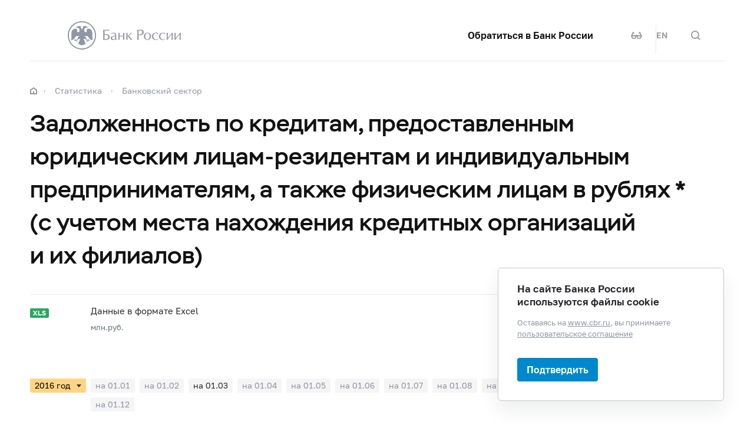

--- FILE ---
content_type: text/html; charset=utf-8
request_url: https://www.cbr.ru/statistics/table/?tableId=302-40&dt=20160301
body_size: 14167
content:

<!DOCTYPE html>
<html>
<head>
    

<meta http-equiv="Content-Type" content="text/html; charset=UTF-8" />
<meta http-equiv="X-UA-Compatible" content="IE=edge,chrome=1">
<meta name="viewport" content="width=device-width, initial-scale=1, shrink-to-fit=no">
<meta name="format-detection" content="telephone=no" />
<meta name="zoom:lang" content="ru" />
    <meta name="zoom:last-modified" content="Fri, 03 Nov 2017 10:04:00 GMT" />
    <meta name="zoom:tags" content="Статистика, InMaterials" />
<title>Задолженность по кредитам, предоставленным юридическим лицам-резидентам и индивидуальным предпринимателям, а также физическим лицам в рублях *  (с учетом места нахождения кредитных организаций и их филиалов) | Банк России</title>



    <meta property="og:image" content="/common/images/share-1.jpg" />

    


            <link rel="stylesheet" type="text/css" href="/common/libs/jquery-ui/jquery-ui.min.css?v=v478607061" media="all">

            <!--[if IE 9]><link rel="stylesheet" type="text/css" href="/common/style/main-ie9.css?v=v677740427" media="all"><![endif]-->

            <!--[if gt IE 9]><!--><link rel="stylesheet" type="text/css" href="/common/style/main.min.css?v=v2126836889" media="all"><!--<![endif]-->


        <script type="text/javascript" src="/common/libs/jquery-3.7.1.min.js?v=v735956814"></script>



        <script type="text/javascript" src="/common/libs/jquery-ui/jquery-ui.min.js?v=v478607061"></script>

        <script type="text/javascript" src="/common/libs/jquery.inputmask.min.js?v=v478607061"></script>


        <script type="text/javascript" src="/common/scripts/vendor.js?v=v907291152"></script>

        <script type="text/javascript" src="/common/libs/jquery.floatThead.min.js?v=v478607061"></script>








        <script type="text/javascript" src="/common/libs/popper.js?v=v478607061"></script>

        <script type="text/javascript" src="/common/libs/tippy.js?v=v478607061"></script>

        <script type="text/javascript" src="/common/scripts/main.min.js?v=v1396628121"></script>


        <script type="text/javascript" src="/common/libs/localization-ru.js?v=v712023859"></script>
        <script type="text/javascript" src="/js/jquery.ui.autocomplete-ru.js?v=v1043438991"></script>

        <script type="text/javascript" src="/js/jquery.cookie.min.js?v=v4260771145"></script>

        <script type="text/javascript" src="/js/site.js?v=v2848633841"></script>





    <script type="text/javascript">
    $(function () {
        var $menu = $('[data-menu]'),
            $menuItemBtn = $menu.find('[data-menu-item-btn]'),
            $menuShow = $('[data-menu-show]'),
            $menuClose = $('[data-menu-close]');
        var config = $menu.data('config');

        $menuShow.on('click.cms_loadwholesite', function (event) {
            loadWholeSite(true);
        });
        $menuShow.on('mouseenter.cms_loadwholesite', function (event) {
            loadWholeSite(false);
        });

        var xhr = null, g_openMenu = false;
        function loadWholeSite(openmenu) {
            g_openMenu = g_openMenu || openmenu;
            $menuShow.off('click.cms_loadwholesite mouseenter.cms_loadwholesite');
            if (xhr === null) {
                $('.menu_wrap .networks-circle').html($('.networks-circle.footer_networks').html());
                $('.menu_wrap .header_search').html($('.header .offsetMenu .header_search').html());

                xhr = $.ajax(config.url, {
                    dataType: "html",
                    method: "get",
                    success: function (html) {
                        $('[data-cms-wholesite-placeholder]').replaceWith(html);

                        $menu.find('.menu_tab[data-tabs-tab]').each(function () {
                            var tab = $(this).data('tabs-tab');
                            $(this).toggle($menu.find('[data-tabs-content="' + tab + '"]').length != 0);
                        });

                        $menu.trigger('new-html');

                        for (var i in config.catalogPath) {
                            $menu.find('li[data-catalog-id="' + config.catalogPath[i] + '"]')
                                .addClass("_active");
                            $menu.find('li[data-catalog-id="' + config.catalogPath[i] + '"]')
                                .closest('[data-tabs-content]')
                                .trigger('open-anchor');
                        }

                        
                        xhr = true;
                    },
                    error: function () {
                        xhr = null;
                    }
                });
            }
        }
    });
    </script>


<script>
    if (window.localStorage) {
        if (localStorage.getItem('vision-impaired'))
            document.getElementsByTagName('html')[0].className += ' vision-impaired';
    }
</script>
<script>
    document.documentElement.style.setProperty('--scrollbar-width', '17px');
    setTimeout(function () {
        
        var div = document.createElement('div');

        div.style.overflowY = 'scroll';
        div.style.width = '50px';
        div.style.height = '50px';

        
        div.style.visibility = 'hidden';

        document.body.appendChild(div);
        var scrollWidth = Math.max(div.offsetWidth - div.clientWidth, 0.15); 
        document.body.removeChild(div);
        
        document.documentElement.style.setProperty('--scrollbar-width', scrollWidth + 'px');
    }, 0);
</script>




    
</head>
<body>


<!-- Yandex.Metrika counter -->
<script type="text/javascript" >
    (function(m,e,t,r,i,k,a){m[i]=m[i]||function(){(m[i].a=m[i].a||[]).push(arguments)};
    m[i].l=1*new Date();
    for (var j = 0; j < document.scripts.length; j++) {if (document.scripts[j].src === r) { return; }}
    k=e.createElement(t),a=e.getElementsByTagName(t)[0],k.async=1,k.src=r,a.parentNode.insertBefore(k,a)})
    (window, document, "script", "https://mc.yandex.ru/metrika/tag.js", "ym");

    ym(5774506, "init", {
        clickmap:true,
        trackLinks:true,
        accurateTrackBounce:true,
        webvisor:true
    });
</script>
<noscript><div><img src="https://mc.yandex.ru/watch/5774506" style="position:absolute; left:-9999px;" alt="" /></div></noscript>    
<!-- /Yandex.Metrika counter -->
        
    

    <div class="header-print">
    <div class="offsetMenu">
        <div class="header-print_inner">
            <img class="header-print_logo" alt="cbr" src="/common/images/logo.svg">
            <ul class="header-print_contacts">
<li>107016, Москва, ул. Неглинная, д.&nbsp;12, к. В, Банк России</li>
<li><nobr class="phone">8 800 300-30-00</nobr></li>
<li>www.cbr.ru</li>
</ul>

        </div>
    </div>
</div>

    <header class="header" id="header">
        <div class="top-line" data-top-line="">
            <div class="offsetMenu">
                <div class="col-md-23 offset-md-1">
                    <div class="top-line_inner header_inner">
                        

<div class="row">
    <div class="col-xl-5 col-md-9">
        <div class="header_left pr-0">
                <div class="header_menu" data-menu-show=""></div>
            <a class="header_logo" href="/"></a>
            <a class="d-flex d-md-none" href="#" data-tooltip="" data-tooltip-content="Версия для слабовидящих" data-tooltip-class="mobile-hide"><div class="header_visual-impaired_item"></div></a>
                <a class="header_search_btn d-flex d-md-none" href="#" data-search-form-show="" aria-label="Поиск по сайту"><div class="header_search_icon"></div></a>
        </div>
    </div>
    <div class="col-xl-17 col-md-13 offset-md-1 header_block justify-content-end">
        <div class="d-none d-md-block">
            <div class="header_right">
                <div class="networks header_link header_networks"><a href="/contactBR/">Обратиться в&nbsp;Банк России</a></div>
                <div class="networks header_networks header_visual-impaired header_visual-impaired_inner"><a href="#" data-tooltip="" data-tooltip-content="Версия для слабовидящих" data-tooltip-class="mobile-hide"><div class="header_visual-impaired_item"></div></a></div>
                <div class="header_lang header_lang_inner header_networks">
    <a href="/Localization/SwitchLanguage?url=%2Fstatistics%2Ftable%2F%3FtableId%3D302-40%26dt%3D20160301&amp;from=ru-RU&amp;to=en-CB"><!--noindex-->EN<!--/noindex--></a>
</div>
                    <div class="header_networks header_search header_search_inner">
                        <a class="header_search_btn" href="#" data-search-form-show="" aria-label="Поиск по сайту">
                            <div class="header_search_icon"></div>
                        </a>
                    </div>
            </div>
        </div>
    </div>
</div>
                    </div>
                </div>
            </div>
        </div>        
        <div class="offsetMenu">
            <div class="col-md-23 offset-md-1">
                <div class="header_inner">
                    

<div class="row">
    <div class="col-xl-5 col-md-9">
        <div class="header_left pr-0">
                <div class="header_menu" data-menu-show=""></div>
            <a class="header_logo" href="/"></a>
            <a class="d-flex d-md-none" href="#" data-tooltip="" data-tooltip-content="Версия для слабовидящих" data-tooltip-class="mobile-hide"><div class="header_visual-impaired_item"></div></a>
                <a class="header_search_btn d-flex d-md-none" href="#" data-search-form-show="" aria-label="Поиск по сайту"><div class="header_search_icon"></div></a>
        </div>
    </div>
    <div class="col-xl-17 col-md-13 offset-md-1 header_block justify-content-end">
        <div class="d-none d-md-block">
            <div class="header_right">
                <div class="networks header_link header_networks"><a href="/contactBR/">Обратиться в&nbsp;Банк России</a></div>
                <div class="networks header_networks header_visual-impaired header_visual-impaired_inner"><a href="#" data-tooltip="" data-tooltip-content="Версия для слабовидящих" data-tooltip-class="mobile-hide"><div class="header_visual-impaired_item"></div></a></div>
                <div class="header_lang header_lang_inner header_networks">
    <a href="/Localization/SwitchLanguage?url=%2Fstatistics%2Ftable%2F%3FtableId%3D302-40%26dt%3D20160301&amp;from=ru-RU&amp;to=en-CB"><!--noindex-->EN<!--/noindex--></a>
</div>
                    <div class="header_networks header_search header_search_inner">
                        <a class="header_search_btn" href="#" data-search-form-show="" aria-label="Поиск по сайту">
                            <div class="header_search_icon"></div>
                        </a>
                    </div>
            </div>
        </div>
    </div>
</div>
                </div>
            </div>
        </div>
    </header>
    <form action="/search/" method="get" class="search-form" data-search-form=""
      data-api-url="/Content/SearchSuggest/Suggest"
      data-api-top-url="">
    <div class="offsetMenu">
        <div class="col-md-23 offset-md-1">
            <div class="search-form_inner">
                <div class="search-form_title">Что вы хотите найти?<img class="search-form_title-close" src="/common/images/icons/menu-close-dark-grey.svg"></div>
                <div class="search-form_content">
                    <div class="search-form_block">
                        <div class="search-form_icon"></div>
                        <div class="search-form_field">
                            <input name="text" type="text" autocomplete="off" placeholder="Начните писать" data-search-form-input="" />
                        </div>
                    </div>
                    <div class="search-form_clear" data-search-form-clear-btn=""><img src="/common/images/icons/menu-close-gray.svg"></div>
                    <div class="search-form_btn">
                        <button class="b-btn _blue" data-search-form-btn="">Искать</button>
                    </div>
                </div>
            </div>
        </div>
    </div>
</form>


<div class="menu_wrap" data-menu="" data-config="{&quot;catalogPath&quot;:[19326,16628],&quot;url&quot;:&quot;/Catalog/SiteMap/GetWholeSiteHtml?blockId=59191&quot;}">
    <div class="offsetMenu">
        <div class="header_menu _close menu_close d-none d-md-block" data-menu-close=""></div>
        <div class="header_inner top-line_inner d-block d-md-none">
            <div class="row">
                <div class="col-xl-5 col-md-9">
                    <div class="header_left pr-0">
                        <div role="button" tabindex="0" aria-label="Закрыть меню" class="header_menu _close" data-menu-close=""></div>
                        <a class="header_logo" href="/"></a>
                        <a class="invisible" href="#" data-tooltip="" data-tooltip-content="Версия для слабовидящих" data-tooltip-class="mobile-hide"><div class="header_visual-impaired_item"></div></a>
                        <a class="header_search_btn invisible" href="#" data-search-form-show="" aria-label="Поиск по сайту"><div class="header_search_icon"></div></a>
                    </div>
                </div>
            </div>
        </div>
        <div class="menu row" data-tabs="data-tabs">
            <div class="menu_quick col-md-7">
                <div role="tablist" class="menu_quick_tabs">
    <a role="tab" id="menu_tab_Activity" aria-controls="menu_content_Activity" aria-selected="true" class="menu_tab _active" href="#" data-tabs-tab="Activity">Деятельность</a>
    <a role="tab" id="menu_tab_FinancialMarkets" aria-controls="menu_content_FinancialMarkets" aria-selected="false" class="menu_tab" href="#" data-tabs-tab="FinancialMarkets">Финансовые рынки</a>
    <a role="tab" id="menu_tab_Documents" aria-controls="menu_content_Documents" aria-selected="false" class="menu_tab" href="#" data-tabs-tab="Documents">Документы и данные</a>
    <a role="tab" id="menu_tab_AboutBank" aria-controls="menu_content_AboutBank" aria-selected="false" class="menu_tab" href="#" data-tabs-tab="AboutBank">О Банке России</a>
    <a role="tab" id="menu_tab_Services" aria-controls="menu_content_Services" aria-selected="false" class="menu_tab" href="#" data-tabs-tab="Services">Сервисы</a>
</div>
<div class="menu_quick_links">
    <div class="inner_links"><a href="/support_measures/" title="Меры зашиты финансового рынка" style="color:red">Меры защиты финансового рынка</a>
  </div>
<div class="phones"><a class="menu_phone_val" href="tel:+74993003000">
<div class="plus">+</div>7 499 300-30-00</a><a class="menu_phone_val" href="tel:88003003000">8 800 300-30-00</a><a class="menu_phone_val" href="tel:300">300</a><span>Бесплатно для звонков с мобильных телефонов</span></div>
<div class="inner_links">
  <a href="/news/" title="Новости">Новости</a>
  <a href="/rbr/" title="Решения Банка России">Решения Банка России</a>
  <a href="/contacts/" title="Контактная информация">Контактная информация</a>
  <a href="/sitemap" title="Карта сайта">Карта сайта</a>
  <a href="/about/" title="О сайте">О сайте</a>
  </div>
<div class="networks-circle">
  <a class="networks-circle_item _vk" href="https://vk.com/cbr_official" title="ВКонтакте"></a>
  <a class="networks-circle_item _yt" href="https://www.youtube.com/user/BankofRussia" title="Youtube"></a>
  <a class="networks-circle_item _tg" href="https://t.me/centralbank_russia" title="Telegram"></a>
  <a class="networks-circle_item _ydzen" href="https://zen.yandex.ru/id/622372d6a565892091994ea9" title="Яндекс Дзен"></a>
  <a class="networks-circle_item _ok" href="https://ok.ru/group/68858679787580" title="Одноклассники"></a>
  <a class="networks-circle_item _rt" href="https://rutube.ru/channel/23873201/" title="RUTUBE"></a>
</div>
</div>
            </div>
            <div class="d-md-none link-above">
                <div class="header_right">
                    <div class="header_link"><a href="/contactBR/">Обратиться в&nbsp;Банк России</a></div>
                    <div class="header_lang">
            <div class="header_lang_item _active"><span><!--noindex-->RU<!--/noindex--></span></div>
            <div class="header_lang_item"><a href="/Localization/SwitchLanguage?url=%2Fstatistics%2Ftable%2F%3FtableId%3D302-40%26dt%3D20160301&amp;from=ru-RU&amp;to=en-CB"><!--noindex-->EN<!--/noindex--></a></div>
</div>
                </div>
                    <div class="header_right">
                        <div class="header_link"><a href="/fmp_check/">Проверить участника финансового рынка</a></div>
                    </div>
            </div>
            <div class="menu_content_container col-md with-centered-loader" data-cms-wholesite-placeholder="">
            </div>
        </div>
    </div>
</div>

    <main id="content">
        <div class="offsetMenu ">
            <div class="container-fluid">
                <div class="col-md-23 offset-md-1">
                    <div class="breadcrumbs">
    <div class="breadcrumbs_item"><a class="breadcrumbs_home" href="/"></a></div>
        <div class="breadcrumbs_item">
            <a href="/statistics/"><!--noindex-->Статистика<!--/noindex--></a>
        </div>
        <div class="breadcrumbs_item">
            <a href="/statistics/bank_sector/"><!--noindex-->Банковский сектор<!--/noindex--></a>
        </div>
    </div>

                    <!--index-->
<h1 class="_medium"><span class="referenceable">Задолженность по&#160;кредитам, предоставленным юридическим лицам-резидентам и&#160;индивидуальным предпринимателям, а&#160;также физическим лицам в&#160;рублях * <br/> (с&#160;учетом места нахождения кредитных организаций и&#160;их&#160;филиалов)</span>
</h1>
                                                                                                                        
                    
    <div class="document-regular file-collection">
        <div class="document-regular_inner">
            <div class="document-regular_top">
                <div class="document-regular_format icon-xls"></div>
            </div>
            <div class="body-2 document-regular_main">
                <div class="document-regular_texts">
                    <div class="document-regular_name">
                        <a href="/Queries/StatTable/Excel/302-40?lang=ru-RU&amp;dt=20160301" rel="nofollow"><!--noindex-->Данные в формате Excel<!--/noindex--></a>

                    </div>
                        <div class="document-regular_comment">
                            млн.руб.
                        </div>

                </div>
            </div>


        </div>
    </div>


<div class="versions-tabs tabs_wrap" data-tabs>

    <div class="versions" data-versions>
        <div class="versions_select_wrap">
            <select class="versions_select" data-versions-select>
                    <option value="2019&nbsp;год" > 2019&nbsp;год</option>
                    <option value="2018&nbsp;год" > 2018&nbsp;год</option>
                    <option value="2017&nbsp;год" > 2017&nbsp;год</option>
                    <option value="2016&nbsp;год"  selected> 2016&nbsp;год</option>
                    <option value="2015&nbsp;год" > 2015&nbsp;год</option>
            </select>
            <div class="dropdown_select"></div>
        </div>

            <div class="versions_items" data-versions-items="2019&nbsp;год" data-item-select="2019&nbsp;год">

                    <a href="/statistics/table/?tableId=302-40&amp;dt=20190101" class="versions_item" data-versions-item=""><!--noindex-->на&nbsp;01.01<!--/noindex--></a>
            </div>
            <div class="versions_items" data-versions-items="2018&nbsp;год" data-item-select="2018&nbsp;год">

                    <a href="/statistics/table/?tableId=302-40&amp;dt=20180101" class="versions_item" data-versions-item=""><!--noindex-->на&nbsp;01.01<!--/noindex--></a>
                    <a href="/statistics/table/?tableId=302-40&amp;dt=20180201" class="versions_item" data-versions-item=""><!--noindex-->на&nbsp;01.02<!--/noindex--></a>
                    <a href="/statistics/table/?tableId=302-40&amp;dt=20180301" class="versions_item" data-versions-item=""><!--noindex-->на&nbsp;01.03<!--/noindex--></a>
                    <a href="/statistics/table/?tableId=302-40&amp;dt=20180401" class="versions_item" data-versions-item=""><!--noindex-->на&nbsp;01.04<!--/noindex--></a>
                    <a href="/statistics/table/?tableId=302-40&amp;dt=20180501" class="versions_item" data-versions-item=""><!--noindex-->на&nbsp;01.05<!--/noindex--></a>
                    <a href="/statistics/table/?tableId=302-40&amp;dt=20180601" class="versions_item" data-versions-item=""><!--noindex-->на&nbsp;01.06<!--/noindex--></a>
                    <a href="/statistics/table/?tableId=302-40&amp;dt=20180701" class="versions_item" data-versions-item=""><!--noindex-->на&nbsp;01.07<!--/noindex--></a>
                    <a href="/statistics/table/?tableId=302-40&amp;dt=20180801" class="versions_item" data-versions-item=""><!--noindex-->на&nbsp;01.08<!--/noindex--></a>
                    <a href="/statistics/table/?tableId=302-40&amp;dt=20180901" class="versions_item" data-versions-item=""><!--noindex-->на&nbsp;01.09<!--/noindex--></a>
                    <a href="/statistics/table/?tableId=302-40&amp;dt=20181001" class="versions_item" data-versions-item=""><!--noindex-->на&nbsp;01.10<!--/noindex--></a>
                    <a href="/statistics/table/?tableId=302-40&amp;dt=20181101" class="versions_item" data-versions-item=""><!--noindex-->на&nbsp;01.11<!--/noindex--></a>
                    <a href="/statistics/table/?tableId=302-40&amp;dt=20181201" class="versions_item" data-versions-item=""><!--noindex-->на&nbsp;01.12<!--/noindex--></a>
            </div>
            <div class="versions_items" data-versions-items="2017&nbsp;год" data-item-select="2017&nbsp;год">

                    <a href="/statistics/table/?tableId=302-40&amp;dt=20170101" class="versions_item" data-versions-item=""><!--noindex-->на&nbsp;01.01<!--/noindex--></a>
                    <a href="/statistics/table/?tableId=302-40&amp;dt=20170201" class="versions_item" data-versions-item=""><!--noindex-->на&nbsp;01.02<!--/noindex--></a>
                    <a href="/statistics/table/?tableId=302-40&amp;dt=20170301" class="versions_item" data-versions-item=""><!--noindex-->на&nbsp;01.03<!--/noindex--></a>
                    <a href="/statistics/table/?tableId=302-40&amp;dt=20170401" class="versions_item" data-versions-item=""><!--noindex-->на&nbsp;01.04<!--/noindex--></a>
                    <a href="/statistics/table/?tableId=302-40&amp;dt=20170501" class="versions_item" data-versions-item=""><!--noindex-->на&nbsp;01.05<!--/noindex--></a>
                    <a href="/statistics/table/?tableId=302-40&amp;dt=20170601" class="versions_item" data-versions-item=""><!--noindex-->на&nbsp;01.06<!--/noindex--></a>
                    <a href="/statistics/table/?tableId=302-40&amp;dt=20170701" class="versions_item" data-versions-item=""><!--noindex-->на&nbsp;01.07<!--/noindex--></a>
                    <a href="/statistics/table/?tableId=302-40&amp;dt=20170801" class="versions_item" data-versions-item=""><!--noindex-->на&nbsp;01.08<!--/noindex--></a>
                    <a href="/statistics/table/?tableId=302-40&amp;dt=20170901" class="versions_item" data-versions-item=""><!--noindex-->на&nbsp;01.09<!--/noindex--></a>
                    <a href="/statistics/table/?tableId=302-40&amp;dt=20171001" class="versions_item" data-versions-item=""><!--noindex-->на&nbsp;01.10<!--/noindex--></a>
                    <a href="/statistics/table/?tableId=302-40&amp;dt=20171101" class="versions_item" data-versions-item=""><!--noindex-->на&nbsp;01.11<!--/noindex--></a>
                    <a href="/statistics/table/?tableId=302-40&amp;dt=20171201" class="versions_item" data-versions-item=""><!--noindex-->на&nbsp;01.12<!--/noindex--></a>
            </div>
            <div class="versions_items _active" data-versions-items="2016&nbsp;год" data-item-select="2016&nbsp;год">

                    <a href="/statistics/table/?tableId=302-40&amp;dt=20160101" class="versions_item" data-versions-item=""><!--noindex-->на&nbsp;01.01<!--/noindex--></a>
                    <a href="/statistics/table/?tableId=302-40&amp;dt=20160201" class="versions_item" data-versions-item=""><!--noindex-->на&nbsp;01.02<!--/noindex--></a>
                    <a href="/statistics/table/?tableId=302-40&amp;dt=20160301" class="versions_item _active" data-versions-item=""><!--noindex-->на&nbsp;01.03<!--/noindex--></a>
                    <a href="/statistics/table/?tableId=302-40&amp;dt=20160401" class="versions_item" data-versions-item=""><!--noindex-->на&nbsp;01.04<!--/noindex--></a>
                    <a href="/statistics/table/?tableId=302-40&amp;dt=20160501" class="versions_item" data-versions-item=""><!--noindex-->на&nbsp;01.05<!--/noindex--></a>
                    <a href="/statistics/table/?tableId=302-40&amp;dt=20160601" class="versions_item" data-versions-item=""><!--noindex-->на&nbsp;01.06<!--/noindex--></a>
                    <a href="/statistics/table/?tableId=302-40&amp;dt=20160701" class="versions_item" data-versions-item=""><!--noindex-->на&nbsp;01.07<!--/noindex--></a>
                    <a href="/statistics/table/?tableId=302-40&amp;dt=20160801" class="versions_item" data-versions-item=""><!--noindex-->на&nbsp;01.08<!--/noindex--></a>
                    <a href="/statistics/table/?tableId=302-40&amp;dt=20160901" class="versions_item" data-versions-item=""><!--noindex-->на&nbsp;01.09<!--/noindex--></a>
                    <a href="/statistics/table/?tableId=302-40&amp;dt=20161001" class="versions_item" data-versions-item=""><!--noindex-->на&nbsp;01.10<!--/noindex--></a>
                    <a href="/statistics/table/?tableId=302-40&amp;dt=20161101" class="versions_item" data-versions-item=""><!--noindex-->на&nbsp;01.11<!--/noindex--></a>
                    <a href="/statistics/table/?tableId=302-40&amp;dt=20161201" class="versions_item" data-versions-item=""><!--noindex-->на&nbsp;01.12<!--/noindex--></a>
            </div>
            <div class="versions_items" data-versions-items="2015&nbsp;год" data-item-select="2015&nbsp;год">

                    <a href="/statistics/table/?tableId=302-40&amp;dt=20150201" class="versions_item" data-versions-item=""><!--noindex-->на&nbsp;01.02<!--/noindex--></a>
                    <a href="/statistics/table/?tableId=302-40&amp;dt=20150301" class="versions_item" data-versions-item=""><!--noindex-->на&nbsp;01.03<!--/noindex--></a>
                    <a href="/statistics/table/?tableId=302-40&amp;dt=20150401" class="versions_item" data-versions-item=""><!--noindex-->на&nbsp;01.04<!--/noindex--></a>
                    <a href="/statistics/table/?tableId=302-40&amp;dt=20150501" class="versions_item" data-versions-item=""><!--noindex-->на&nbsp;01.05<!--/noindex--></a>
                    <a href="/statistics/table/?tableId=302-40&amp;dt=20150601" class="versions_item" data-versions-item=""><!--noindex-->на&nbsp;01.06<!--/noindex--></a>
                    <a href="/statistics/table/?tableId=302-40&amp;dt=20150701" class="versions_item" data-versions-item=""><!--noindex-->на&nbsp;01.07<!--/noindex--></a>
                    <a href="/statistics/table/?tableId=302-40&amp;dt=20150801" class="versions_item" data-versions-item=""><!--noindex-->на&nbsp;01.08<!--/noindex--></a>
                    <a href="/statistics/table/?tableId=302-40&amp;dt=20150901" class="versions_item" data-versions-item=""><!--noindex-->на&nbsp;01.09<!--/noindex--></a>
                    <a href="/statistics/table/?tableId=302-40&amp;dt=20151001" class="versions_item" data-versions-item=""><!--noindex-->на&nbsp;01.10<!--/noindex--></a>
                    <a href="/statistics/table/?tableId=302-40&amp;dt=20151101" class="versions_item" data-versions-item=""><!--noindex-->на&nbsp;01.11<!--/noindex--></a>
                    <a href="/statistics/table/?tableId=302-40&amp;dt=20151201" class="versions_item" data-versions-item=""><!--noindex-->на&nbsp;01.12<!--/noindex--></a>
            </div>
                    <span class="versions_link">
                <a href="/Queries/StatTable/Excel/302-40?lang=ru-RU" rel="nofollow"><!--noindex-->Скачать все<!--/noindex--></a>
            </span>
    </div>
</div>



<div class="table-wrapper table">
    <table class="data levels spaced">
    <thead>
<tr class='padded'>
<th rowSpan="3">&nbsp;</th>
<th colspan="4">Задолженность по предоставленным кредитам на 01.03.2016</th>
</tr>
<tr class='padded'>
<th rowSpan="2">всего</th>
<th colspan="3">в том числе:</th>
</tr>
<tr class='padded'>
<th>кредитными организациям данного региона</th>
<th>кредитными организациями других регионов, имеющим филиалы, расположенные в данном регионе</th>
<th>кредитными организациями других регионов, не имеющими филиалов в данном регионе</th>
</tr>

    </thead>
    <tbody>
<tr><td>ЦЕНТРАЛЬНЫЙ ФЕДЕРАЛЬНЫЙ ОКРУГ</td>
<td nowrap="nowrap">13&#160;694&#160;642</td>
<td nowrap="nowrap">8&#160;626&#160;549</td>
<td nowrap="nowrap">281&#160;863</td>
<td nowrap="nowrap">4&#160;786&#160;230</td>
</tr><tr><td>Белгородская область</td>
<td nowrap="nowrap">338&#160;765</td>
<td nowrap="nowrap">5&#160;461</td>
<td nowrap="nowrap">118</td>
<td nowrap="nowrap">333&#160;187</td>
</tr><tr><td>Брянская область</td>
<td nowrap="nowrap">144&#160;823</td>
<td nowrap="nowrap">0</td>
<td nowrap="nowrap">0</td>
<td nowrap="nowrap">144&#160;823</td>
</tr><tr><td>Владимирская область</td>
<td nowrap="nowrap">162&#160;838</td>
<td nowrap="nowrap">2&#160;874</td>
<td nowrap="nowrap">0</td>
<td nowrap="nowrap">159&#160;964</td>
</tr><tr><td>Воронежская область</td>
<td nowrap="nowrap">385&#160;736</td>
<td nowrap="nowrap">7</td>
<td nowrap="nowrap">8&#160;169</td>
<td nowrap="nowrap">377&#160;561</td>
</tr><tr><td>Ивановская область</td>
<td nowrap="nowrap">86&#160;697</td>
<td nowrap="nowrap">6&#160;232</td>
<td nowrap="nowrap">0</td>
<td nowrap="nowrap">80&#160;465</td>
</tr><tr><td>Калужская область</td>
<td nowrap="nowrap">206&#160;269</td>
<td nowrap="nowrap">6&#160;364</td>
<td nowrap="nowrap">0</td>
<td nowrap="nowrap">199&#160;906</td>
</tr><tr><td>Костромская область</td>
<td nowrap="nowrap">65&#160;591</td>
<td nowrap="nowrap">6&#160;975</td>
<td nowrap="nowrap">170</td>
<td nowrap="nowrap">58&#160;446</td>
</tr><tr><td>Курская область</td>
<td nowrap="nowrap">227&#160;693</td>
<td nowrap="nowrap">10&#160;519</td>
<td nowrap="nowrap">2&#160;281</td>
<td nowrap="nowrap">214&#160;893</td>
</tr><tr><td>Липецкая область</td>
<td nowrap="nowrap">162&#160;547</td>
<td nowrap="nowrap">10&#160;781</td>
<td nowrap="nowrap">76</td>
<td nowrap="nowrap">151&#160;691</td>
</tr><tr><td>Московская область</td>
<td nowrap="nowrap">1&#160;926&#160;630</td>
<td nowrap="nowrap">3&#160;407</td>
<td nowrap="nowrap">11&#160;349</td>
<td nowrap="nowrap">1&#160;911&#160;874</td>
</tr><tr><td>Орловская область</td>
<td nowrap="nowrap">100&#160;092</td>
<td nowrap="nowrap">0</td>
<td nowrap="nowrap">3&#160;696</td>
<td nowrap="nowrap">96&#160;395</td>
</tr><tr><td>Рязанская область</td>
<td nowrap="nowrap">148&#160;564</td>
<td nowrap="nowrap">8&#160;452</td>
<td nowrap="nowrap">1&#160;615</td>
<td nowrap="nowrap">138&#160;498</td>
</tr><tr><td>Смоленская область</td>
<td nowrap="nowrap">119&#160;548</td>
<td nowrap="nowrap">1&#160;109</td>
<td nowrap="nowrap">1&#160;008</td>
<td nowrap="nowrap">117&#160;431</td>
</tr><tr><td>Тамбовская область</td>
<td nowrap="nowrap">141&#160;538</td>
<td nowrap="nowrap">1&#160;743</td>
<td nowrap="nowrap">193</td>
<td nowrap="nowrap">139&#160;602</td>
</tr><tr><td>Тверская область</td>
<td nowrap="nowrap">141&#160;150</td>
<td nowrap="nowrap">1&#160;723</td>
<td nowrap="nowrap">873</td>
<td nowrap="nowrap">138&#160;554</td>
</tr><tr><td>Тульская область</td>
<td nowrap="nowrap">252&#160;094</td>
<td nowrap="nowrap">1&#160;368</td>
<td nowrap="nowrap">4&#160;267</td>
<td nowrap="nowrap">246&#160;459</td>
</tr><tr><td>Ярославская область</td>
<td nowrap="nowrap">205&#160;027</td>
<td nowrap="nowrap">2&#160;855</td>
<td nowrap="nowrap">1&#160;859</td>
<td nowrap="nowrap">200&#160;313</td>
</tr><tr><td>г. Москва</td>
<td nowrap="nowrap">8&#160;879&#160;038</td>
<td nowrap="nowrap">8&#160;556&#160;680</td>
<td nowrap="nowrap">246&#160;190</td>
<td nowrap="nowrap">76&#160;168</td>
</tr><tr><td>СЕВЕРО-ЗАПАДНЫЙ ФЕДЕРАЛЬНЫЙ ОКРУГ</td>
<td nowrap="nowrap">3&#160;318&#160;036</td>
<td nowrap="nowrap">362&#160;336</td>
<td nowrap="nowrap">1&#160;835&#160;413</td>
<td nowrap="nowrap">1&#160;120&#160;287</td>
</tr><tr><td>Республика Карелия</td>
<td nowrap="nowrap">83&#160;865</td>
<td nowrap="nowrap">367</td>
<td nowrap="nowrap">50&#160;020</td>
<td nowrap="nowrap">33&#160;477</td>
</tr><tr><td>Республика Коми</td>
<td nowrap="nowrap">113&#160;974</td>
<td nowrap="nowrap">2&#160;670</td>
<td nowrap="nowrap">69&#160;063</td>
<td nowrap="nowrap">42&#160;241</td>
</tr><tr><td>Архангельская область</td>
<td nowrap="nowrap">217&#160;133</td>
<td nowrap="nowrap">0</td>
<td nowrap="nowrap">143&#160;764</td>
<td nowrap="nowrap">73&#160;369</td>
</tr><tr><td>в том числе Ненецкий автономный округ</td>
<td nowrap="nowrap">5&#160;573</td>
<td nowrap="nowrap">0</td>
<td nowrap="nowrap">4&#160;887</td>
<td nowrap="nowrap">686</td>
</tr><tr><td>Архангельская область без данных по Ненецкому автономному округу</td>
<td nowrap="nowrap">211&#160;560</td>
<td nowrap="nowrap">0</td>
<td nowrap="nowrap">138&#160;877</td>
<td nowrap="nowrap">72&#160;682</td>
</tr><tr><td>Вологодская область</td>
<td nowrap="nowrap">167&#160;227</td>
<td nowrap="nowrap">13&#160;667</td>
<td nowrap="nowrap">111&#160;321</td>
<td nowrap="nowrap">42&#160;239</td>
</tr><tr><td>Калининградская область</td>
<td nowrap="nowrap">168&#160;430</td>
<td nowrap="nowrap">4&#160;859</td>
<td nowrap="nowrap">91&#160;770</td>
<td nowrap="nowrap">71&#160;802</td>
</tr><tr><td>Ленинградская область</td>
<td nowrap="nowrap">333&#160;150</td>
<td nowrap="nowrap">1&#160;183</td>
<td nowrap="nowrap">15&#160;591</td>
<td nowrap="nowrap">316&#160;377</td>
</tr><tr><td>Мурманская область</td>
<td nowrap="nowrap">106&#160;411</td>
<td nowrap="nowrap">2&#160;513</td>
<td nowrap="nowrap">59&#160;893</td>
<td nowrap="nowrap">44&#160;005</td>
</tr><tr><td>Новгородская область</td>
<td nowrap="nowrap">74&#160;046</td>
<td nowrap="nowrap">2&#160;106</td>
<td nowrap="nowrap">46&#160;560</td>
<td nowrap="nowrap">25&#160;380</td>
</tr><tr><td>Псковская область</td>
<td nowrap="nowrap">66&#160;244</td>
<td nowrap="nowrap">1&#160;117</td>
<td nowrap="nowrap">42&#160;521</td>
<td nowrap="nowrap">22&#160;606</td>
</tr><tr><td>г. Санкт-Петербург</td>
<td nowrap="nowrap">1&#160;987&#160;555</td>
<td nowrap="nowrap">333&#160;855</td>
<td nowrap="nowrap">1&#160;204&#160;910</td>
<td nowrap="nowrap">448&#160;791</td>
</tr><tr><td>ЮЖНЫЙ ФЕДЕРАЛЬНЫЙ ОКРУГ</td>
<td nowrap="nowrap">2&#160;129&#160;376</td>
<td nowrap="nowrap">145&#160;060</td>
<td nowrap="nowrap">1&#160;394&#160;992</td>
<td nowrap="nowrap">589&#160;325</td>
</tr><tr><td>Республика Адыгея (Адыгея)</td>
<td nowrap="nowrap">50&#160;274</td>
<td nowrap="nowrap">2&#160;444</td>
<td nowrap="nowrap">25&#160;619</td>
<td nowrap="nowrap">22&#160;210</td>
</tr><tr><td>Республика Калмыкия</td>
<td nowrap="nowrap">27&#160;887</td>
<td nowrap="nowrap">0</td>
<td nowrap="nowrap">20&#160;383</td>
<td nowrap="nowrap">7&#160;505</td>
</tr><tr><td>Краснодарский край</td>
<td nowrap="nowrap">1&#160;009&#160;523</td>
<td nowrap="nowrap">76&#160;842</td>
<td nowrap="nowrap">629&#160;507</td>
<td nowrap="nowrap">303&#160;174</td>
</tr><tr><td>Астраханская область</td>
<td nowrap="nowrap">102&#160;938</td>
<td nowrap="nowrap">1&#160;272</td>
<td nowrap="nowrap">65&#160;405</td>
<td nowrap="nowrap">36&#160;261</td>
</tr><tr><td>Волгоградская область</td>
<td nowrap="nowrap">266&#160;040</td>
<td nowrap="nowrap">6&#160;993</td>
<td nowrap="nowrap">167&#160;614</td>
<td nowrap="nowrap">91&#160;432</td>
</tr><tr><td>Ростовская область</td>
<td nowrap="nowrap">672&#160;715</td>
<td nowrap="nowrap">57&#160;509</td>
<td nowrap="nowrap">486&#160;463</td>
<td nowrap="nowrap">128&#160;743</td>
</tr><tr><td>СЕВЕРО-КАВКАЗСКИЙ ФЕДЕРАЛЬНЫЙ ОКРУГ</td>
<td nowrap="nowrap">594&#160;900</td>
<td nowrap="nowrap">10&#160;908</td>
<td nowrap="nowrap">445&#160;838</td>
<td nowrap="nowrap">138&#160;155</td>
</tr><tr><td>Республика Дагестан</td>
<td nowrap="nowrap">60&#160;002</td>
<td nowrap="nowrap">1&#160;227</td>
<td nowrap="nowrap">45&#160;856</td>
<td nowrap="nowrap">12&#160;918</td>
</tr><tr><td>Республика Ингушетия</td>
<td nowrap="nowrap">10&#160;809</td>
<td nowrap="nowrap">0</td>
<td nowrap="nowrap">10&#160;105</td>
<td nowrap="nowrap">704</td>
</tr><tr><td>Кабардино-Балкарская Республика</td>
<td nowrap="nowrap">69&#160;687</td>
<td nowrap="nowrap">3&#160;233</td>
<td nowrap="nowrap">47&#160;573</td>
<td nowrap="nowrap">18&#160;881</td>
</tr><tr><td>Карачаево-Черкесская Республика</td>
<td nowrap="nowrap">45&#160;934</td>
<td nowrap="nowrap">784</td>
<td nowrap="nowrap">35&#160;517</td>
<td nowrap="nowrap">9&#160;632</td>
</tr><tr><td>Республика Северная Осетия - Алания</td>
<td nowrap="nowrap">47&#160;399</td>
<td nowrap="nowrap">1&#160;145</td>
<td nowrap="nowrap">26&#160;410</td>
<td nowrap="nowrap">19&#160;844</td>
</tr><tr><td>Чеченская Республика</td>
<td nowrap="nowrap">38&#160;472</td>
<td nowrap="nowrap">0</td>
<td nowrap="nowrap">25&#160;885</td>
<td nowrap="nowrap">12&#160;587</td>
</tr><tr><td>Ставропольский край</td>
<td nowrap="nowrap">322&#160;598</td>
<td nowrap="nowrap">4&#160;519</td>
<td nowrap="nowrap">254&#160;491</td>
<td nowrap="nowrap">63&#160;588</td>
</tr><tr><td>ПРИВОЛЖСКИЙ ФЕДЕРАЛЬНЫЙ ОКРУГ</td>
<td nowrap="nowrap">4&#160;537&#160;040</td>
<td nowrap="nowrap">585&#160;774</td>
<td nowrap="nowrap">2&#160;564&#160;291</td>
<td nowrap="nowrap">1&#160;386&#160;976</td>
</tr><tr><td>Республика Башкортостан</td>
<td nowrap="nowrap">568&#160;358</td>
<td nowrap="nowrap">24&#160;024</td>
<td nowrap="nowrap">376&#160;018</td>
<td nowrap="nowrap">168&#160;316</td>
</tr><tr><td>Республика Марий Эл</td>
<td nowrap="nowrap">96&#160;662</td>
<td nowrap="nowrap">1&#160;486</td>
<td nowrap="nowrap">66&#160;501</td>
<td nowrap="nowrap">28&#160;675</td>
</tr><tr><td>Республика Мордовия</td>
<td nowrap="nowrap">137&#160;542</td>
<td nowrap="nowrap">11&#160;942</td>
<td nowrap="nowrap">77&#160;230</td>
<td nowrap="nowrap">48&#160;370</td>
</tr><tr><td>Республика Татарстан (Татарстан)</td>
<td nowrap="nowrap">879&#160;797</td>
<td nowrap="nowrap">336&#160;797</td>
<td nowrap="nowrap">285&#160;691</td>
<td nowrap="nowrap">257&#160;310</td>
</tr><tr><td>Удмуртская Республика</td>
<td nowrap="nowrap">211&#160;998</td>
<td nowrap="nowrap">10&#160;015</td>
<td nowrap="nowrap">111&#160;771</td>
<td nowrap="nowrap">90&#160;212</td>
</tr><tr><td>Чувашская Республика - Чувашия</td>
<td nowrap="nowrap">139&#160;099</td>
<td nowrap="nowrap">4&#160;661</td>
<td nowrap="nowrap">71&#160;454</td>
<td nowrap="nowrap">62&#160;984</td>
</tr><tr><td>Пермский край</td>
<td nowrap="nowrap">395&#160;720</td>
<td nowrap="nowrap">17&#160;078</td>
<td nowrap="nowrap">230&#160;524</td>
<td nowrap="nowrap">148&#160;118</td>
</tr><tr><td>Кировская область</td>
<td nowrap="nowrap">126&#160;011</td>
<td nowrap="nowrap">14&#160;151</td>
<td nowrap="nowrap">77&#160;665</td>
<td nowrap="nowrap">34&#160;194</td>
</tr><tr><td>Нижегородская область</td>
<td nowrap="nowrap">539&#160;034</td>
<td nowrap="nowrap">32&#160;445</td>
<td nowrap="nowrap">430&#160;088</td>
<td nowrap="nowrap">76&#160;502</td>
</tr><tr><td>Оренбургская область</td>
<td nowrap="nowrap">258&#160;672</td>
<td nowrap="nowrap">20&#160;784</td>
<td nowrap="nowrap">144&#160;894</td>
<td nowrap="nowrap">92&#160;993</td>
</tr><tr><td>Пензенская область</td>
<td nowrap="nowrap">142&#160;858</td>
<td nowrap="nowrap">2&#160;384</td>
<td nowrap="nowrap">87&#160;635</td>
<td nowrap="nowrap">52&#160;839</td>
</tr><tr><td>Самарская область</td>
<td nowrap="nowrap">604&#160;080</td>
<td nowrap="nowrap">85&#160;511</td>
<td nowrap="nowrap">347&#160;480</td>
<td nowrap="nowrap">171&#160;088</td>
</tr><tr><td>Саратовская область</td>
<td nowrap="nowrap">269&#160;225</td>
<td nowrap="nowrap">21&#160;527</td>
<td nowrap="nowrap">146&#160;449</td>
<td nowrap="nowrap">101&#160;248</td>
</tr><tr><td>Ульяновская область</td>
<td nowrap="nowrap">167&#160;985</td>
<td nowrap="nowrap">2&#160;968</td>
<td nowrap="nowrap">110&#160;891</td>
<td nowrap="nowrap">54&#160;127</td>
</tr><tr><td>УРАЛЬСКИЙ ФЕДЕРАЛЬНЫЙ ОКРУГ</td>
<td nowrap="nowrap">2&#160;958&#160;934</td>
<td nowrap="nowrap">246&#160;758</td>
<td nowrap="nowrap">2&#160;037&#160;488</td>
<td nowrap="nowrap">674&#160;689</td>
</tr><tr><td>Курганская область</td>
<td nowrap="nowrap">83&#160;988</td>
<td nowrap="nowrap">1&#160;761</td>
<td nowrap="nowrap">43&#160;582</td>
<td nowrap="nowrap">38&#160;644</td>
</tr><tr><td>Свердловская область</td>
<td nowrap="nowrap">897&#160;862</td>
<td nowrap="nowrap">89&#160;467</td>
<td nowrap="nowrap">747&#160;866</td>
<td nowrap="nowrap">60&#160;528</td>
</tr><tr><td>Тюменская область</td>
<td nowrap="nowrap">1&#160;319&#160;488</td>
<td nowrap="nowrap">95&#160;870</td>
<td nowrap="nowrap">943&#160;250</td>
<td nowrap="nowrap">280&#160;368</td>
</tr><tr><td>в том числе Ханты-Мансийский автономный округ - Югра</td>
<td nowrap="nowrap">466&#160;508</td>
<td nowrap="nowrap">30&#160;332</td>
<td nowrap="nowrap">318&#160;551</td>
<td nowrap="nowrap">117&#160;625</td>
</tr><tr><td>в том числе Ямало-Ненецкий автономный округ</td>
<td nowrap="nowrap">267&#160;758</td>
<td nowrap="nowrap">0</td>
<td nowrap="nowrap">223&#160;618</td>
<td nowrap="nowrap">44&#160;139</td>
</tr><tr><td>Тюменская область без данных по Ханты-Мансийскому автономному округу - Югре и Ямало-Ненецкому автономному округу</td>
<td nowrap="nowrap">585&#160;222</td>
<td nowrap="nowrap">65&#160;538</td>
<td nowrap="nowrap">401&#160;081</td>
<td nowrap="nowrap">118&#160;603</td>
</tr><tr><td>Челябинская область</td>
<td nowrap="nowrap">657&#160;597</td>
<td nowrap="nowrap">59&#160;660</td>
<td nowrap="nowrap">302&#160;789</td>
<td nowrap="nowrap">295&#160;148</td>
</tr><tr><td>СИБИРСКИЙ ФЕДЕРАЛЬНЫЙ ОКРУГ</td>
<td nowrap="nowrap">3&#160;140&#160;627</td>
<td nowrap="nowrap">67&#160;080</td>
<td nowrap="nowrap">2&#160;054&#160;354</td>
<td nowrap="nowrap">1&#160;019&#160;194</td>
</tr><tr><td>Республика Алтай</td>
<td nowrap="nowrap">27&#160;598</td>
<td nowrap="nowrap">310</td>
<td nowrap="nowrap">14&#160;435</td>
<td nowrap="nowrap">12&#160;853</td>
</tr><tr><td>Республика Бурятия</td>
<td nowrap="nowrap">126&#160;283</td>
<td nowrap="nowrap">6&#160;416</td>
<td nowrap="nowrap">59&#160;520</td>
<td nowrap="nowrap">60&#160;348</td>
</tr><tr><td>Республика Тыва</td>
<td nowrap="nowrap">23&#160;046</td>
<td nowrap="nowrap">228</td>
<td nowrap="nowrap">16&#160;100</td>
<td nowrap="nowrap">6&#160;718</td>
</tr><tr><td>Республика Хакасия</td>
<td nowrap="nowrap">47&#160;009</td>
<td nowrap="nowrap">3&#160;469</td>
<td nowrap="nowrap">23&#160;394</td>
<td nowrap="nowrap">20&#160;146</td>
</tr><tr><td>Алтайский край</td>
<td nowrap="nowrap">257&#160;692</td>
<td nowrap="nowrap">5&#160;993</td>
<td nowrap="nowrap">137&#160;710</td>
<td nowrap="nowrap">113&#160;989</td>
</tr><tr><td>Забайкальский край</td>
<td nowrap="nowrap">102&#160;729</td>
<td nowrap="nowrap">0</td>
<td nowrap="nowrap">60&#160;291</td>
<td nowrap="nowrap">42&#160;438</td>
</tr><tr><td>Красноярский край</td>
<td nowrap="nowrap">712&#160;977</td>
<td nowrap="nowrap">6&#160;987</td>
<td nowrap="nowrap">525&#160;165</td>
<td nowrap="nowrap">180&#160;825</td>
</tr><tr><td>Иркутская область</td>
<td nowrap="nowrap">387&#160;757</td>
<td nowrap="nowrap">6&#160;380</td>
<td nowrap="nowrap">246&#160;838</td>
<td nowrap="nowrap">134&#160;539</td>
</tr><tr><td>Кемеровская область</td>
<td nowrap="nowrap">571&#160;098</td>
<td nowrap="nowrap">4&#160;896</td>
<td nowrap="nowrap">352&#160;434</td>
<td nowrap="nowrap">213&#160;767</td>
</tr><tr><td>Новосибирская область</td>
<td nowrap="nowrap">463&#160;393</td>
<td nowrap="nowrap">23&#160;714</td>
<td nowrap="nowrap">389&#160;969</td>
<td nowrap="nowrap">49&#160;710</td>
</tr><tr><td>Омская область</td>
<td nowrap="nowrap">261&#160;484</td>
<td nowrap="nowrap">2&#160;958</td>
<td nowrap="nowrap">130&#160;359</td>
<td nowrap="nowrap">128&#160;167</td>
</tr><tr><td>Томская область</td>
<td nowrap="nowrap">159&#160;562</td>
<td nowrap="nowrap">5&#160;729</td>
<td nowrap="nowrap">98&#160;138</td>
<td nowrap="nowrap">55&#160;695</td>
</tr><tr><td>ДАЛЬНЕВОСТОЧНЫЙ ФЕДЕРАЛЬНЫЙ ОКРУГ</td>
<td nowrap="nowrap">1&#160;074&#160;667</td>
<td nowrap="nowrap">69&#160;583</td>
<td nowrap="nowrap">653&#160;673</td>
<td nowrap="nowrap">351&#160;410</td>
</tr><tr><td>Республика Саха (Якутия)</td>
<td nowrap="nowrap">230&#160;625</td>
<td nowrap="nowrap">17&#160;850</td>
<td nowrap="nowrap">147&#160;200</td>
<td nowrap="nowrap">65&#160;575</td>
</tr><tr><td>Камчатский край</td>
<td nowrap="nowrap">53&#160;650</td>
<td nowrap="nowrap">4&#160;185</td>
<td nowrap="nowrap">24&#160;479</td>
<td nowrap="nowrap">24&#160;986</td>
</tr><tr><td>Приморский край</td>
<td nowrap="nowrap">315&#160;135</td>
<td nowrap="nowrap">32&#160;002</td>
<td nowrap="nowrap">155&#160;160</td>
<td nowrap="nowrap">127&#160;973</td>
</tr><tr><td>Хабаровский край</td>
<td nowrap="nowrap">254&#160;779</td>
<td nowrap="nowrap">2&#160;863</td>
<td nowrap="nowrap">206&#160;100</td>
<td nowrap="nowrap">45&#160;816</td>
</tr><tr><td>Амурская область</td>
<td nowrap="nowrap">93&#160;111</td>
<td nowrap="nowrap">10&#160;769</td>
<td nowrap="nowrap">51&#160;332</td>
<td nowrap="nowrap">31&#160;010</td>
</tr><tr><td>Магаданская область</td>
<td nowrap="nowrap">34&#160;971</td>
<td nowrap="nowrap">0</td>
<td nowrap="nowrap">21&#160;007</td>
<td nowrap="nowrap">13&#160;964</td>
</tr><tr><td>Сахалинская область</td>
<td nowrap="nowrap">69&#160;249</td>
<td nowrap="nowrap">1&#160;914</td>
<td nowrap="nowrap">41&#160;066</td>
<td nowrap="nowrap">26&#160;269</td>
</tr><tr><td>Еврейская автономная область</td>
<td nowrap="nowrap">13&#160;251</td>
<td nowrap="nowrap">0</td>
<td nowrap="nowrap">6&#160;775</td>
<td nowrap="nowrap">6&#160;476</td>
</tr><tr><td>Чукотский автономный округ</td>
<td nowrap="nowrap">9&#160;895</td>
<td nowrap="nowrap">0</td>
<td nowrap="nowrap">554</td>
<td nowrap="nowrap">9&#160;341</td>
</tr><tr><td>КРЫМСКИЙ ФЕДЕРАЛЬНЫЙ ОКРУГ</td>
<td nowrap="nowrap">19&#160;449</td>
<td nowrap="nowrap">11&#160;123</td>
<td nowrap="nowrap">2&#160;381</td>
<td nowrap="nowrap">5&#160;946</td>
</tr><tr><td>Республика Крым</td>
<td nowrap="nowrap">15&#160;808</td>
<td nowrap="nowrap">10&#160;350</td>
<td nowrap="nowrap">2&#160;071</td>
<td nowrap="nowrap">3&#160;387</td>
</tr><tr><td>г. Севастополь</td>
<td nowrap="nowrap">3&#160;641</td>
<td nowrap="nowrap">772</td>
<td nowrap="nowrap">310</td>
<td nowrap="nowrap">2&#160;559</td>
</tr>
    </tbody>
</table>
</div>

    <p><i>* С учетом данных по государственной корпорации &#39;Банк развития и внешнеэкономической деятельности (Внешэкономбанк)&#39;
 Имеющиеся расхождения между итогом и суммой слагаемых объясняются округлением данных</i></p>

                    <!--/index-->
                    
    <div class="page-info">
        <!--noindex-->
        


<div class="page-info_helpful"
     data-page-feedback=""
     data-feedback-url="/Content/PageInfo/RegisterFeedback">
    <!--noindex-->
    <div class="helpful" data-helpful="">
        Страница была полезной?
        <div class="helpful_btns">
            <button class="helpful_btn _yes" data-helpful-btn="yes"><i class="helpful_icon"></i><span>Да</span></button>
            <button class="helpful_btn _no" data-helpful-btn="no"><i class="helpful_icon"></i><span>Нет</span></button>
        </div>
    </div>
    <!--/noindex-->
</div>

            <div class="page-info_last-update">Последнее обновление страницы: 03.11.2017</div>
        <!--/noindex-->
    </div>

                </div>
            </div>
        </div>
    </main>

    <footer class="footer" id="footer">
    <div class="offsetMenu">
        <div class="footer_main">
            <div class="col-md-23 col-xl-22 offset-md-1 offset-xl-2">
                <div class="footer_top">
                    <a class="footer_logo" href="/"></a>
                    <div class="footer_up gotoUp">
                        <div class="footer_up_title">Наверх</div>
                        <div class="footer_up_icon"></div>
                    </div>
                </div>
                
<div class="footer_contacts">
<div class="footer_address">107016, Москва, ул. Неглинная, д.&nbsp;12, к. В, Банк
России</div>
<div class="footer_phones">
<div class="footer_phone"><a class="footer_phone_val" href="tel:300">300</a><span>(круглосуточно, бесплатно для&nbsp;звонков с&nbsp;мобильных телефонов)</span></div>
<div class="footer_phone"><a class="footer_phone_val" href="tel:88003003000">8&nbsp;800 300-30-00</a><span>(круглосуточно, бесплатно для&nbsp;звонков из&nbsp;регионов России)</span></div>
<div class="footer_phone"><a class="footer_phone_val" href="tel:+74993003000">+7&nbsp;499 300-30-00</a><span>(круглосуточно, в&nbsp;соответствии с&nbsp;тарифами вашего оператора)</span></div>

</div>
</div>
<div class="footer_main_block">
<div class="footer_left-menu">
<div class="footer_left-menu_item"><a href="/lk_uio/">Личный кабинет участников рынка</a></div>
<div class="footer_left-menu_item"><a href="/about_br/irp/">Отношения с&nbsp;инвесторами</a></div>
<div class="footer_left-menu_item"><a href="/rbr/list_inside/">Перечень инсайдерской информации Банка России</a></div>
<div class="footer_left-menu_item"><a href="/analytics/na_vr/">Официальное опубликование нормативных актов Банка России</a></div>
<div class="footer_left-menu_item"><a href="/project_na/">Проекты нормативных актов Банка России</a></div>
<div class="footer_left-menu_item"><a href="/other/holidays/">Перечень нерабочих праздничных дней и&nbsp;перенесенных выходных дней</a></div>
</div>
<div class="networks-circle footer_networks">
<a class="networks-circle_item _vk" href="https://vk.com/cbr_official"></a>
<a class="networks-circle_item _yt" href="https://www.youtube.com/user/BankofRussia"></a>
<a class="networks-circle_item _tg" href="https://t.me/centralbank_russia" title="Telegram"></a>
<a class="networks-circle_item _ydzen" href="https://dzen.ru/cbr" title="Яндекс Дзен"></a>
<a class="networks-circle_item _ok" href="https://ok.ru/group/68858679787580" title="Одноклассники"></a>
<a class="networks-circle_item _rt" href="https://rutube.ru/channel/23873201/" title="RUTUBE"></a>
</div>
</div>
<div class="footer_menu">
<div class="footer_menu_items">
<div class="footer_menu_item"><a href="/about/">О&nbsp;сайте</a></div>
<div class="footer_menu_item"><a href="/contacts/">Контакты</a></div>
<div class="footer_menu_item"><a href="/about_br/anticor/">Противодействие коррупции</a></div>
<div class="footer_menu_item"><a href="/development/">Технические ресурсы</a></div>
</div>
<a class="footer_menu_item _visually-impaired" href="#" title="Версия для слабовидящих">
	<div class="footer_visually-impaired-icon"></div>
	<div><span class="visually-impaired-on">Версия для&nbsp;слабовидящих</span><span class="visually-impaired-off">Обычная версия</span></div>
</a>
</div>

            </div>
        </div>
        <div class="footer_bottom">
            <div class="col-md-23 col-xl-22 offset-md-1 offset-xl-2 row">
                <div class="footer_bottom_text col-md-12 col-xl-11">&#169; Банк России, 2000–2026.</div>
<div class="footer_bottom_aic col-md-11">Дизайн сайта — <a href="https://aic.ru" target="_blank"><img src="/common/images/icons/aic-logo.svg" /></a></div>


            </div>
        </div>
    </div>
</footer>

    
    

        <div class="popup-cookies" data-popup-cookies>
            <div class="popup-cookies_title">
                На сайте Банка России используются файлы cookie
            </div>
            <div class="popup-cookies_subtitle">
                Оставаясь на <a href="/">www.cbr.ru</a>, вы принимаете
                <a href='/user_agreement/'>пользовательское соглашение</a>
            </div>
            <button class="btn _medium _blue " data-popup-cookies-btn>
                Подтвердить
            </button>
        </div>

    
<!--[if IE 9]><script>$('body').addClass('ie9')</script><![endif]-->
<script src="/Modules/Content/Scripts/PageInfo.js?v=v3116962712" type="text/javascript"></script>
    <script type="text/javascript">
        $(function () {
            Content_PageInfo.init($('[data-page-feedback]'));
        });
    </script>



</body>
</html>


--- FILE ---
content_type: image/svg+xml
request_url: https://www.cbr.ru/common/images/icons/file-format/xls.svg
body_size: 603
content:
<svg xmlns="http://www.w3.org/2000/svg" width="32" height="16"><g fill="none" fill-rule="evenodd"><path fill="#2AA65E" d="M2.564 0h26.872c.892 0 1.215.093 1.54.267.327.174.583.43.757.756.174.326.267.65.267 1.54v10.873c0 .892-.093 1.215-.267 1.54a1.81 1.81 0 01-.756.757c-.326.174-.65.267-1.54.267H2.563c-.892 0-1.215-.093-1.54-.267a1.817 1.817 0 01-.757-.756C.093 14.65 0 14.327 0 13.437V2.563c0-.892.093-1.215.267-1.54a1.81 1.81 0 01.756-.757C1.35.093 1.673 0 2.563 0z"/><path fill="#FFF" fill-rule="nonzero" d="M12.637 3.999L9.745 7.942 12.728 12h-2.16L8.693 9.383 6.807 12h-2.16l2.995-4.058L4.772 4H6.91l1.795 2.48L10.488 4h2.149zM13.67 12V3.999h1.772v6.344h4.32V12H13.67zm11.31-2.217c0-1.395-4.458-.63-4.458-3.532 0-1.269 1.2-2.435 3.098-2.435 1.36 0 2.446.56 3.132 1.475l-1.189 1.143c-.457-.503-1.12-.96-2.012-.96-.823 0-1.2.297-1.2.754 0 1.223 4.458.526 4.458 3.417 0 1.452-1.303 2.538-3.029 2.538-1.932 0-3.155-.915-3.703-1.955l1.291-1.074c.526.846 1.383 1.372 2.366 1.372.892 0 1.246-.343 1.246-.743z"/></g></svg>